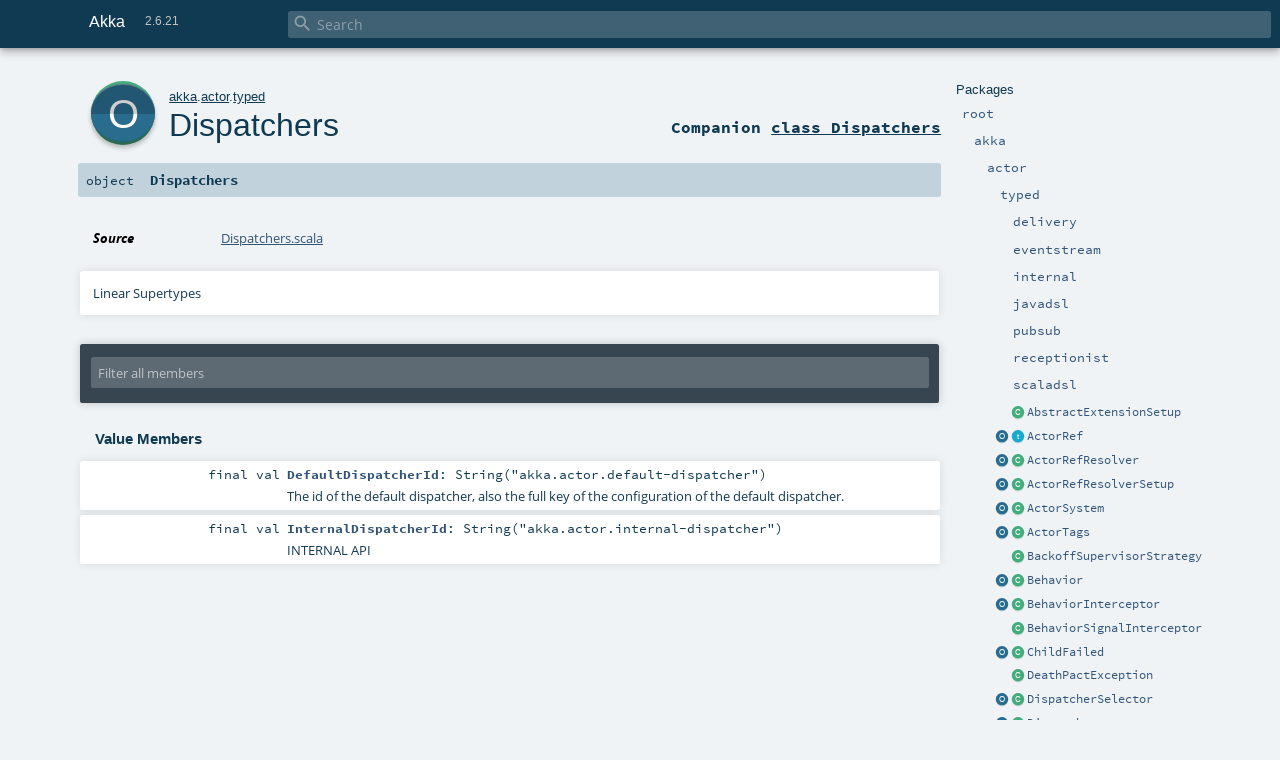

--- FILE ---
content_type: text/html
request_url: https://doc.akka.io/api/akka/2.6/akka/actor/typed/Dispatchers$.html
body_size: 5835
content:
<!DOCTYPE html ><html><head><meta http-equiv="X-UA-Compatible" content="IE=edge"/><meta content="width=device-width, initial-scale=1.0, maximum-scale=1.0, user-scalable=no" name="viewport"/><title>Akka 2.6.21 - akka.actor.typed.Dispatchers</title><meta content="Akka 2.6.21 - akka.actor.typed.Dispatchers" name="description"/><meta content="Akka 2.6.21 akka.actor.typed.Dispatchers" name="keywords"/><meta http-equiv="content-type" content="text/html; charset=UTF-8"/><link href="https://doc.akka.io/api/akka/current/akka/actor/typed/Dispatchers$.html" rel="canonical"/><link href="../../../lib/index.css" media="screen" type="text/css" rel="stylesheet"/><link href="../../../lib/template.css" media="screen" type="text/css" rel="stylesheet"/><link href="../../../lib/print.css" media="print" type="text/css" rel="stylesheet"/><link href="../../../lib/diagrams.css" media="screen" type="text/css" rel="stylesheet" id="diagrams-css"/><script type="text/javascript" src="../../../lib/jquery.min.js"></script><script type="text/javascript" src="../../../lib/index.js"></script><script type="text/javascript" src="../../../index.js"></script><script type="text/javascript" src="../../../lib/scheduler.js"></script><script type="text/javascript" src="../../../lib/template.js"></script><script type="text/javascript" src="https://d3js.org/d3.v4.js"></script><script type="text/javascript" src="https://cdn.jsdelivr.net/npm/graphlib-dot@0.6.2/dist/graphlib-dot.min.js"></script><script type="text/javascript" src="https://cdnjs.cloudflare.com/ajax/libs/dagre-d3/0.6.1/dagre-d3.min.js"></script><script type="text/javascript">/* this variable can be used by the JS to determine the path to the root document */
var toRoot = '../../../';</script></head><body><div id="search"><span id="doc-title">Akka<span id="doc-version">2.6.21</span></span> <span class="close-results"><span class="left">&lt;</span> Back</span><div id="textfilter"><span class="input"><input autocapitalize="none" placeholder="Search" id="index-input" type="text" accesskey="/"/><i class="clear material-icons"></i><i id="search-icon" class="material-icons"></i></span></div></div><div id="search-results"><div id="search-progress"><div id="progress-fill"></div></div><div id="results-content"><div id="entity-results"></div><div id="member-results"></div></div></div><div id="content-scroll-container" style="-webkit-overflow-scrolling: touch;"><div id="content-container" style="-webkit-overflow-scrolling: touch;"><div id="subpackage-spacer"><div id="packages"><h1>Packages</h1><ul><li class="indented0 " name="_root_.root" group="Ungrouped" fullComment="yes" data-isabs="false" visbl="pub"><a id="_root_" class="anchorToMember"></a><a id="root:_root_" class="anchorToMember"></a> <span class="permalink"><a href="../../../index.html" title="Permalink"><i class="material-icons"></i></a></span> <span class="modifier_kind"><span class="modifier"></span> <span class="kind">package</span></span> <span class="symbol"><a href="../../../index.html" title=""><span class="name">root</span></a></span><div class="fullcomment"><dl class="attributes block"><dt>Definition Classes</dt><dd><a href="../../../index.html" name="_root_" id="_root_" class="extype">root</a></dd></dl></div></li><li class="indented1 " name="_root_.akka" group="Ungrouped" fullComment="yes" data-isabs="false" visbl="pub"><a id="akka" class="anchorToMember"></a><a id="akka:akka" class="anchorToMember"></a> <span class="permalink"><a href="../../../akka/index.html" title="Permalink"><i class="material-icons"></i></a></span> <span class="modifier_kind"><span class="modifier"></span> <span class="kind">package</span></span> <span class="symbol"><a href="../../index.html" title=""><span class="name">akka</span></a></span><div class="fullcomment"><dl class="attributes block"><dt>Definition Classes</dt><dd><a href="../../../index.html" name="_root_" id="_root_" class="extype">root</a></dd></dl></div></li><li class="indented2 " name="akka.actor" group="Ungrouped" fullComment="yes" data-isabs="false" visbl="pub"><a id="actor" class="anchorToMember"></a><a id="actor:actor" class="anchorToMember"></a> <span class="permalink"><a href="../../../akka/actor/index.html" title="Permalink"><i class="material-icons"></i></a></span> <span class="modifier_kind"><span class="modifier"></span> <span class="kind">package</span></span> <span class="symbol"><a href="../index.html" title=""><span class="name">actor</span></a></span><div class="fullcomment"><dl class="attributes block"><dt>Definition Classes</dt><dd><a href="../../index.html" name="akka" id="akka" class="extype">akka</a></dd></dl></div></li><li class="indented3 " name="akka.actor.typed" group="Ungrouped" fullComment="yes" data-isabs="false" visbl="pub"><a id="typed" class="anchorToMember"></a><a id="typed:typed" class="anchorToMember"></a> <span class="permalink"><a href="../../../akka/actor/typed/index.html" title="Permalink"><i class="material-icons"></i></a></span> <span class="modifier_kind"><span class="modifier"></span> <span class="kind">package</span></span> <span class="symbol"><a href="index.html" title=""><span class="name">typed</span></a></span><div class="fullcomment"><dl class="attributes block"><dt>Definition Classes</dt><dd><a href="../index.html" name="akka.actor" id="akka.actor" class="extype">actor</a></dd></dl></div></li><li class="indented4 " name="akka.actor.typed.delivery" group="Ungrouped" fullComment="yes" data-isabs="false" visbl="pub"><a id="delivery" class="anchorToMember"></a><a id="delivery:delivery" class="anchorToMember"></a> <span class="permalink"><a href="../../../akka/actor/typed/delivery/index.html" title="Permalink"><i class="material-icons"></i></a></span> <span class="modifier_kind"><span class="modifier"></span> <span class="kind">package</span></span> <span class="symbol"><a href="delivery/index.html" title=""><span class="name">delivery</span></a></span><div class="fullcomment"><dl class="attributes block"><dt>Definition Classes</dt><dd><a href="index.html" name="akka.actor.typed" id="akka.actor.typed" class="extype">typed</a></dd></dl></div></li><li class="indented4 " name="akka.actor.typed.eventstream" group="Ungrouped" fullComment="yes" data-isabs="false" visbl="pub"><a id="eventstream" class="anchorToMember"></a><a id="eventstream:eventstream" class="anchorToMember"></a> <span class="permalink"><a href="../../../akka/actor/typed/eventstream/index.html" title="Permalink"><i class="material-icons"></i></a></span> <span class="modifier_kind"><span class="modifier"></span> <span class="kind">package</span></span> <span class="symbol"><a href="eventstream/index.html" title=""><span class="name">eventstream</span></a></span><div class="fullcomment"><dl class="attributes block"><dt>Definition Classes</dt><dd><a href="index.html" name="akka.actor.typed" id="akka.actor.typed" class="extype">typed</a></dd></dl></div></li><li class="indented4 " name="akka.actor.typed.internal" group="Ungrouped" fullComment="yes" data-isabs="false" visbl="pub"><a id="internal" class="anchorToMember"></a><a id="internal:internal" class="anchorToMember"></a> <span class="permalink"><a href="../../../akka/actor/typed/internal/index.html" title="Permalink"><i class="material-icons"></i></a></span> <span class="modifier_kind"><span class="modifier"></span> <span class="kind">package</span></span> <span class="symbol"><a href="internal/index.html" title=""><span class="name">internal</span></a></span><div class="fullcomment"><dl class="attributes block"><dt>Definition Classes</dt><dd><a href="index.html" name="akka.actor.typed" id="akka.actor.typed" class="extype">typed</a></dd></dl></div></li><li class="indented4 " name="akka.actor.typed.javadsl" group="Ungrouped" fullComment="yes" data-isabs="false" visbl="pub"><a id="javadsl" class="anchorToMember"></a><a id="javadsl:javadsl" class="anchorToMember"></a> <span class="permalink"><a href="../../../akka/actor/typed/javadsl/index.html" title="Permalink"><i class="material-icons"></i></a></span> <span class="modifier_kind"><span class="modifier"></span> <span class="kind">package</span></span> <span class="symbol"><a href="javadsl/index.html" title=""><span class="name">javadsl</span></a></span><div class="fullcomment"><dl class="attributes block"><dt>Definition Classes</dt><dd><a href="index.html" name="akka.actor.typed" id="akka.actor.typed" class="extype">typed</a></dd></dl></div></li><li class="indented4 " name="akka.actor.typed.pubsub" group="Ungrouped" fullComment="yes" data-isabs="false" visbl="pub"><a id="pubsub" class="anchorToMember"></a><a id="pubsub:pubsub" class="anchorToMember"></a> <span class="permalink"><a href="../../../akka/actor/typed/pubsub/index.html" title="Permalink"><i class="material-icons"></i></a></span> <span class="modifier_kind"><span class="modifier"></span> <span class="kind">package</span></span> <span class="symbol"><a href="pubsub/index.html" title=""><span class="name">pubsub</span></a></span><div class="fullcomment"><dl class="attributes block"><dt>Definition Classes</dt><dd><a href="index.html" name="akka.actor.typed" id="akka.actor.typed" class="extype">typed</a></dd></dl></div></li><li class="indented4 " name="akka.actor.typed.receptionist" group="Ungrouped" fullComment="yes" data-isabs="false" visbl="pub"><a id="receptionist" class="anchorToMember"></a><a id="receptionist:receptionist" class="anchorToMember"></a> <span class="permalink"><a href="../../../akka/actor/typed/receptionist/index.html" title="Permalink"><i class="material-icons"></i></a></span> <span class="modifier_kind"><span class="modifier"></span> <span class="kind">package</span></span> <span class="symbol"><a href="receptionist/index.html" title=""><span class="name">receptionist</span></a></span><div class="fullcomment"><dl class="attributes block"><dt>Definition Classes</dt><dd><a href="index.html" name="akka.actor.typed" id="akka.actor.typed" class="extype">typed</a></dd></dl></div></li><li class="indented4 " name="akka.actor.typed.scaladsl" group="Ungrouped" fullComment="yes" data-isabs="false" visbl="pub"><a id="scaladsl" class="anchorToMember"></a><a id="scaladsl:scaladsl" class="anchorToMember"></a> <span class="permalink"><a href="../../../akka/actor/typed/scaladsl/index.html" title="Permalink"><i class="material-icons"></i></a></span> <span class="modifier_kind"><span class="modifier"></span> <span class="kind">package</span></span> <span class="symbol"><a href="scaladsl/index.html" title=""><span class="name">scaladsl</span></a></span><div class="fullcomment"><dl class="attributes block"><dt>Definition Classes</dt><dd><a href="index.html" name="akka.actor.typed" id="akka.actor.typed" class="extype">typed</a></dd></dl></div></li><li class="current-entities indented3"><span class="separator"></span> <a href="AbstractExtensionSetup.html" title="Scala 2.11 API: Each extension typically provide a concrete ExtensionSetup that can be used in akka.actor.setup.ActorSystemSetup when starting the ActorSystem to replace the default implementation of the extension." class="class"></a><a href="AbstractExtensionSetup.html" title="Scala 2.11 API: Each extension typically provide a concrete ExtensionSetup that can be used in akka.actor.setup.ActorSystemSetup when starting the ActorSystem to replace the default implementation of the extension.">AbstractExtensionSetup</a></li><li class="current-entities indented3"><a href="ActorRef$.html" title="" class="object"></a> <a href="ActorRef.html" title="An ActorRef is the identity or address of an Actor instance." class="trait"></a><a href="ActorRef.html" title="An ActorRef is the identity or address of an Actor instance.">ActorRef</a></li><li class="current-entities indented3"><a href="ActorRefResolver$.html" title="" class="object"></a> <a href="ActorRefResolver.html" title="Serialization and deserialization of ActorRef." class="class"></a><a href="ActorRefResolver.html" title="Serialization and deserialization of ActorRef.">ActorRefResolver</a></li><li class="current-entities indented3"><a href="ActorRefResolverSetup$.html" title="" class="object"></a> <a href="ActorRefResolverSetup.html" title="Can be used in akka.actor.setup.ActorSystemSetup when starting the ActorSystem to replace the default implementation of the ActorRefResolver extension." class="class"></a><a href="ActorRefResolverSetup.html" title="Can be used in akka.actor.setup.ActorSystemSetup when starting the ActorSystem to replace the default implementation of the ActorRefResolver extension.">ActorRefResolverSetup</a></li><li class="current-entities indented3"><a href="ActorSystem$.html" title="" class="object"></a> <a href="ActorSystem.html" title="An ActorSystem is home to a hierarchy of Actors." class="class"></a><a href="ActorSystem.html" title="An ActorSystem is home to a hierarchy of Actors.">ActorSystem</a></li><li class="current-entities indented3"><a href="ActorTags$.html" title="" class="object"></a> <a href="ActorTags.html" title="Actor tags are used to logically group actors." class="class"></a><a href="ActorTags.html" title="Actor tags are used to logically group actors.">ActorTags</a></li><li class="current-entities indented3"><span class="separator"></span> <a href="BackoffSupervisorStrategy.html" title="Not for user extension" class="class"></a><a href="BackoffSupervisorStrategy.html" title="Not for user extension">BackoffSupervisorStrategy</a></li><li class="current-entities indented3"><a href="Behavior$.html" title="" class="object"></a> <a href="Behavior.html" title="The behavior of an actor defines how it reacts to the messages that it receives." class="class"></a><a href="Behavior.html" title="The behavior of an actor defines how it reacts to the messages that it receives.">Behavior</a></li><li class="current-entities indented3"><a href="BehaviorInterceptor$.html" title="" class="object"></a> <a href="BehaviorInterceptor.html" title="A behavior interceptor allows for intercepting message and signal reception and perform arbitrary logic - transform, filter, send to a side channel etc." class="class"></a><a href="BehaviorInterceptor.html" title="A behavior interceptor allows for intercepting message and signal reception and perform arbitrary logic - transform, filter, send to a side channel etc.">BehaviorInterceptor</a></li><li class="current-entities indented3"><span class="separator"></span> <a href="BehaviorSignalInterceptor.html" title="A behavior interceptor allows for intercepting signals reception and perform arbitrary logic - transform, filter, send to a side channel etc." class="class"></a><a href="BehaviorSignalInterceptor.html" title="A behavior interceptor allows for intercepting signals reception and perform arbitrary logic - transform, filter, send to a side channel etc.">BehaviorSignalInterceptor</a></li><li class="current-entities indented3"><a href="ChildFailed$.html" title="" class="object"></a> <a href="ChildFailed.html" title="Child has failed due an uncaught exception" class="class"></a><a href="ChildFailed.html" title="Child has failed due an uncaught exception">ChildFailed</a></li><li class="current-entities indented3"><span class="separator"></span> <a href="DeathPactException.html" title="Exception that an actor fails with if it does not handle a Terminated message." class="class"></a><a href="DeathPactException.html" title="Exception that an actor fails with if it does not handle a Terminated message.">DeathPactException</a></li><li class="current-entities indented3"><a href="DispatcherSelector$.html" title="Factories for DispatcherSelectors which describe which thread pool shall be used to run the actor to which this configuration is applied." class="object"></a> <a href="DispatcherSelector.html" title="Not for user extension." class="class"></a><a href="DispatcherSelector.html" title="Not for user extension.">DispatcherSelector</a></li><li class="current-entities indented3"><a href="" title="" class="object"></a> <a href="Dispatchers.html" title="An ActorSystem looks up all its thread pools via a Dispatchers instance." class="class"></a><a href="Dispatchers.html" title="An ActorSystem looks up all its thread pools via a Dispatchers instance.">Dispatchers</a></li><li class="current-entities indented3"><span class="separator"></span> <a href="ExtensibleBehavior.html" title="Extension point for implementing custom behaviors in addition to the existing set of behaviors available through the DSLs in akka.actor.typed.scaladsl.Behaviors and akka.actor.typed.javadsl.Behaviors" class="class"></a><a href="ExtensibleBehavior.html" title="Extension point for implementing custom behaviors in addition to the existing set of behaviors available through the DSLs in akka.actor.typed.scaladsl.Behaviors and akka.actor.typed.javadsl.Behaviors">ExtensibleBehavior</a></li><li class="current-entities indented3"><span class="separator"></span> <a href="Extension.html" title="Marker trait/interface for extensions." class="trait"></a><a href="Extension.html" title="Marker trait/interface for extensions.">Extension</a></li><li class="current-entities indented3"><span class="separator"></span> <a href="ExtensionId.html" title="Identifier and factory for an extension." class="class"></a><a href="ExtensionId.html" title="Identifier and factory for an extension.">ExtensionId</a></li><li class="current-entities indented3"><span class="separator"></span> <a href="ExtensionSetup.html" title="Each extension typically provide a concrete ExtensionSetup that can be used in akka.actor.setup.ActorSystemSetup when starting the ActorSystem to replace the default implementation of the extension." class="class"></a><a href="ExtensionSetup.html" title="Each extension typically provide a concrete ExtensionSetup that can be used in akka.actor.setup.ActorSystemSetup when starting the ActorSystem to replace the default implementation of the extension.">ExtensionSetup</a></li><li class="current-entities indented3"><span class="separator"></span> <a href="Extensions.html" title="API for registering and looking up extensions." class="trait"></a><a href="Extensions.html" title="API for registering and looking up extensions.">Extensions</a></li><li class="current-entities indented3"><a href="LogOptions$.html" title="Factories for log options" class="object"></a> <a href="LogOptions.html" title="Logging options when using Behaviors.logMessages." class="class"></a><a href="LogOptions.html" title="Logging options when using Behaviors.logMessages.">LogOptions</a></li><li class="current-entities indented3"><a href="MailboxSelector$.html" title="" class="object"></a> <a href="MailboxSelector.html" title="Not for user extension." class="class"></a><a href="MailboxSelector.html" title="Not for user extension.">MailboxSelector</a></li><li class="current-entities indented3"><span class="separator"></span> <a href="MessageAdaptionFailure.html" title="Signal passed to the actor when a message adapter has thrown an exception adapting an incoming message." class="class"></a><a href="MessageAdaptionFailure.html" title="Signal passed to the actor when a message adapter has thrown an exception adapting an incoming message.">MessageAdaptionFailure</a></li><li class="current-entities indented3"><a href="PostStop$.html" title="Lifecycle signal that is fired after this actor and all its child actors (transitively) have terminated." class="object"></a> <a href="PostStop.html" title="Lifecycle signal that is fired after this actor and all its child actors (transitively) have terminated." class="class"></a><a href="PostStop.html" title="Lifecycle signal that is fired after this actor and all its child actors (transitively) have terminated.">PostStop</a></li><li class="current-entities indented3"><a href="PreRestart$.html" title="" class="object"></a> <a href="PreRestart.html" title="Lifecycle signal that is fired upon restart of the Actor before replacing the behavior with the fresh one (i.e." class="class"></a><a href="PreRestart.html" title="Lifecycle signal that is fired upon restart of the Actor before replacing the behavior with the fresh one (i.e.">PreRestart</a></li><li class="current-entities indented3"><a href="Props$.html" title="" class="object"></a> <a href="Props.html" title="Data structure for describing an actor’s props details like which executor to run it on." class="class"></a><a href="Props.html" title="Data structure for describing an actor’s props details like which executor to run it on.">Props</a></li><li class="current-entities indented3"><a href="RecipientRef$.html" title="" class="object"></a> <a href="RecipientRef.html" title="FIXME doc - not serializable - not watchable" class="trait"></a><a href="RecipientRef.html" title="FIXME doc - not serializable - not watchable">RecipientRef</a></li><li class="current-entities indented3"><span class="separator"></span> <a href="RestartSupervisorStrategy.html" title="Not for user extension" class="class"></a><a href="RestartSupervisorStrategy.html" title="Not for user extension">RestartSupervisorStrategy</a></li><li class="current-entities indented3"><span class="separator"></span> <a href="Scheduler.html" title="The ActorSystem facility for scheduling tasks." class="trait"></a><a href="Scheduler.html" title="The ActorSystem facility for scheduling tasks.">Scheduler</a></li><li class="current-entities indented3"><span class="separator"></span> <a href="Settings.html" title="The configuration settings that were parsed from the config by an ActorSystem." class="class"></a><a href="Settings.html" title="The configuration settings that were parsed from the config by an ActorSystem.">Settings</a></li><li class="current-entities indented3"><span class="separator"></span> <a href="Signal.html" title="System signals are notifications that are generated by the system and delivered to the Actor behavior in a reliable fashion (i.e." class="trait"></a><a href="Signal.html" title="System signals are notifications that are generated by the system and delivered to the Actor behavior in a reliable fashion (i.e.">Signal</a></li><li class="current-entities indented3"><span class="separator"></span> <a href="SpawnProtocol$.html" title="A message protocol for actors that support spawning a child actor when receiving a SpawnProtocol#Spawn message and sending back the ActorRef of the child actor." class="object"></a><a href="SpawnProtocol$.html" title="A message protocol for actors that support spawning a child actor when receiving a SpawnProtocol#Spawn message and sending back the ActorRef of the child actor.">SpawnProtocol</a></li><li class="current-entities indented3"><a href="SupervisorStrategy$.html" title="" class="object"></a> <a href="SupervisorStrategy.html" title="Not for user extension" class="class"></a><a href="SupervisorStrategy.html" title="Not for user extension">SupervisorStrategy</a></li><li class="current-entities indented3"><a href="Terminated$.html" title="" class="object"></a> <a href="Terminated.html" title="Lifecycle signal that is fired when an Actor that was watched has terminated." class="class"></a><a href="Terminated.html" title="Lifecycle signal that is fired when an Actor that was watched has terminated.">Terminated</a></li><li class="current-entities indented3"><span class="separator"></span> <a href="TypedActorContext.html" title="This trait is not meant to be extended by user code." class="trait"></a><a href="TypedActorContext.html" title="This trait is not meant to be extended by user code.">TypedActorContext</a></li></ul></div></div><div id="content"><body class="object value"><div id="definition"><a href="Dispatchers.html" title="See companion class"><div class="big-circle object-companion-class">o</div></a><p id="owner"><a href="../../index.html" name="akka" id="akka" class="extype">akka</a>.<a href="../index.html" name="akka.actor" id="akka.actor" class="extype">actor</a>.<a href="index.html" name="akka.actor.typed" id="akka.actor.typed" class="extype">typed</a></p><h1><a href="Dispatchers.html" title="See companion class">Dispatchers</a><span class="permalink"><a href="../../../akka/actor/typed/Dispatchers$.html" title="Permalink"><i class="material-icons"></i></a></span></h1><h3><span class="morelinks"><div>Companion <a href="Dispatchers.html" title="See companion class">class Dispatchers</a></div></span></h3></div><h4 id="signature" class="signature"><span class="modifier_kind"><span class="modifier"></span> <span class="kind">object</span></span> <span class="symbol"><span class="name">Dispatchers</span></span></h4><div id="comment" class="fullcommenttop"><dl class="attributes block"><dt>Source</dt><dd><a href="https://github.com/akka/akka/tree/v2.6.21//akka-actor-typed/src/main/scala/akka/actor/typed/Dispatchers.scala#L11" target="_blank">Dispatchers.scala</a></dd></dl><div class="toggleContainer"><div class="toggle block"><span>Linear Supertypes</span><div class="superTypes hiddenContent"><a href="https://www.scala-lang.org/api/2.13.8/scala/AnyRef.html#scala.AnyRef" name="scala.AnyRef" id="scala.AnyRef" class="extype">AnyRef</a>, <a href="https://www.scala-lang.org/api/2.13.8/scala/Any.html#scala.Any" name="scala.Any" id="scala.Any" class="extype">Any</a></div></div></div></div><div id="mbrsel"><div class="toggle"></div><div id="memberfilter"><i class="material-icons arrow"></i><span class="input"><input placeholder="Filter all members" id="mbrsel-input" type="text" accesskey="/"/></span><i class="clear material-icons"></i></div><div id="filterby"><div id="order"><span class="filtertype">Ordering</span><ol><li class="alpha in"><span>Alphabetic</span></li><li class="inherit out"><span>By Inheritance</span></li></ol></div><div class="ancestors"><span class="filtertype">Inherited<br/></span><ol id="linearization"><li class="in" name="akka.actor.typed.Dispatchers"><span>Dispatchers</span></li><li class="in" name="scala.AnyRef"><span>AnyRef</span></li><li class="in" name="scala.Any"><span>Any</span></li></ol></div><div class="ancestors"><span class="filtertype"></span><ol><li class="hideall out"><span>Hide All</span></li><li class="showall in"><span>Show All</span></li></ol></div><div id="visbl"><span class="filtertype">Visibility</span><ol><li class="public in"><span>Public</span></li><li class="protected out"><span>Protected</span></li></ol></div></div></div><div id="template"><div id="allMembers"><div class="values members"><h3>Value Members</h3><ol><li class="indented0 " name="scala.AnyRef#!=" group="Ungrouped" fullComment="yes" data-isabs="false" visbl="pub"><a id="!=(x$1:Any):Boolean" class="anchorToMember"></a><a id="!=(Any):Boolean" class="anchorToMember"></a> <span class="permalink"><a href="../../../akka/actor/typed/Dispatchers$.html#!=(x$1:Any):Boolean" title="Permalink"><i class="material-icons"></i></a></span> <span class="modifier_kind"><span class="modifier">final </span> <span class="kind">def</span></span> <span class="symbol"><span class="name" title="gt4s: $bang$eq">!=</span><span class="params">(<span name="arg0">arg0: <a href="https://www.scala-lang.org/api/2.13.8/scala/Any.html#scala.Any" name="scala.Any" id="scala.Any" class="extype">Any</a></span>)</span><span class="result">: <a href="https://www.scala-lang.org/api/2.13.8/scala/Boolean.html#scala.Boolean" name="scala.Boolean" id="scala.Boolean" class="extype">Boolean</a></span></span><div class="fullcomment"><dl class="attributes block"><dt>Definition Classes</dt><dd>AnyRef → Any</dd></dl></div></li><li class="indented0 " name="scala.AnyRef###" group="Ungrouped" fullComment="yes" data-isabs="false" visbl="pub"><a id="##:Int" class="anchorToMember"></a> <span class="permalink"><a href="../../../akka/actor/typed/Dispatchers$.html###:Int" title="Permalink"><i class="material-icons"></i></a></span> <span class="modifier_kind"><span class="modifier">final </span> <span class="kind">def</span></span> <span class="symbol"><span class="name" title="gt4s: $hash$hash">##</span><span class="result">: <a href="https://www.scala-lang.org/api/2.13.8/scala/Int.html#scala.Int" name="scala.Int" id="scala.Int" class="extype">Int</a></span></span><div class="fullcomment"><dl class="attributes block"><dt>Definition Classes</dt><dd>AnyRef → Any</dd></dl></div></li><li class="indented0 " name="scala.AnyRef#==" group="Ungrouped" fullComment="yes" data-isabs="false" visbl="pub"><a id="==(x$1:Any):Boolean" class="anchorToMember"></a><a id="==(Any):Boolean" class="anchorToMember"></a> <span class="permalink"><a href="../../../akka/actor/typed/Dispatchers$.html#==(x$1:Any):Boolean" title="Permalink"><i class="material-icons"></i></a></span> <span class="modifier_kind"><span class="modifier">final </span> <span class="kind">def</span></span> <span class="symbol"><span class="name" title="gt4s: $eq$eq">==</span><span class="params">(<span name="arg0">arg0: <a href="https://www.scala-lang.org/api/2.13.8/scala/Any.html#scala.Any" name="scala.Any" id="scala.Any" class="extype">Any</a></span>)</span><span class="result">: <a href="https://www.scala-lang.org/api/2.13.8/scala/Boolean.html#scala.Boolean" name="scala.Boolean" id="scala.Boolean" class="extype">Boolean</a></span></span><div class="fullcomment"><dl class="attributes block"><dt>Definition Classes</dt><dd>AnyRef → Any</dd></dl></div></li><li class="indented0 " name="akka.actor.typed.Dispatchers#DefaultDispatcherId" group="Ungrouped" fullComment="no" data-isabs="false" visbl="pub"><a id="DefaultDispatcherId:String(&quot;akka.actor.default-dispatcher&quot;)" class="anchorToMember"></a> <span class="permalink"><a href="../../../akka/actor/typed/Dispatchers$.html#DefaultDispatcherId:String(&quot;akka.actor.default-dispatcher&quot;)" title="Permalink"><i class="material-icons"></i></a></span> <span class="modifier_kind"><span class="modifier">final </span> <span class="kind">val</span></span> <span class="symbol"><span class="name">DefaultDispatcherId</span><span class="result">: String("akka.actor.default-dispatcher")</span></span><p class="shortcomment cmt">The id of the default dispatcher, also the full key of the
configuration of the default dispatcher.</p></li><li class="indented0 " name="akka.actor.typed.Dispatchers#InternalDispatcherId" group="Ungrouped" fullComment="no" data-isabs="false" visbl="pub"><a id="InternalDispatcherId:String(&quot;akka.actor.internal-dispatcher&quot;)" class="anchorToMember"></a> <span class="permalink"><a href="../../../akka/actor/typed/Dispatchers$.html#InternalDispatcherId:String(&quot;akka.actor.internal-dispatcher&quot;)" title="Permalink"><i class="material-icons"></i></a></span> <span class="modifier_kind"><span class="modifier">final </span> <span class="kind">val</span></span> <span class="symbol"><span class="name">InternalDispatcherId</span><span class="result">: String("akka.actor.internal-dispatcher")</span></span><p class="shortcomment cmt">INTERNAL API
</p></li><li class="indented0 " name="scala.Any#asInstanceOf" group="Ungrouped" fullComment="yes" data-isabs="false" visbl="pub"><a id="asInstanceOf[T0]:T0" class="anchorToMember"></a> <span class="permalink"><a href="../../../akka/actor/typed/Dispatchers$.html#asInstanceOf[T0]:T0" title="Permalink"><i class="material-icons"></i></a></span> <span class="modifier_kind"><span class="modifier">final </span> <span class="kind">def</span></span> <span class="symbol"><span class="name">asInstanceOf</span><span class="tparams">[<span name="T0">T0</span>]</span><span class="result">: <span name="scala.Any.asInstanceOf.T0" class="extype">T0</span></span></span><div class="fullcomment"><dl class="attributes block"><dt>Definition Classes</dt><dd>Any</dd></dl></div></li><li class="indented0 " name="scala.AnyRef#clone" group="Ungrouped" fullComment="yes" data-isabs="false" visbl="prt"><a id="clone():Object" class="anchorToMember"></a><a id="clone():AnyRef" class="anchorToMember"></a> <span class="permalink"><a href="../../../akka/actor/typed/Dispatchers$.html#clone():Object" title="Permalink"><i class="material-icons"></i></a></span> <span class="modifier_kind"><span class="modifier"></span> <span class="kind">def</span></span> <span class="symbol"><span class="name">clone</span><span class="params">()</span><span class="result">: <a href="https://www.scala-lang.org/api/2.13.8/scala/AnyRef.html#scala.AnyRef" name="scala.AnyRef" id="scala.AnyRef" class="extype">AnyRef</a></span></span><div class="fullcomment"><dl class="attributes block"><dt>Attributes</dt><dd>protected[<span name="java.lang" class="extype">lang</span>] </dd><dt>Definition Classes</dt><dd>AnyRef</dd><dt>Annotations</dt><dd><span class="name">@throws</span><span class="args">(<span><span class="defval">classOf[java.lang.CloneNotSupportedException]</span></span>)</span> <span class="name">@native</span><span class="args">()</span> <span class="name">@HotSpotIntrinsicCandidate</span><span class="args">()</span> </dd></dl></div></li><li class="indented0 " name="scala.AnyRef#eq" group="Ungrouped" fullComment="yes" data-isabs="false" visbl="pub"><a id="eq(x$1:AnyRef):Boolean" class="anchorToMember"></a><a id="eq(AnyRef):Boolean" class="anchorToMember"></a> <span class="permalink"><a href="../../../akka/actor/typed/Dispatchers$.html#eq(x$1:AnyRef):Boolean" title="Permalink"><i class="material-icons"></i></a></span> <span class="modifier_kind"><span class="modifier">final </span> <span class="kind">def</span></span> <span class="symbol"><span class="name">eq</span><span class="params">(<span name="arg0">arg0: <a href="https://www.scala-lang.org/api/2.13.8/scala/AnyRef.html#scala.AnyRef" name="scala.AnyRef" id="scala.AnyRef" class="extype">AnyRef</a></span>)</span><span class="result">: <a href="https://www.scala-lang.org/api/2.13.8/scala/Boolean.html#scala.Boolean" name="scala.Boolean" id="scala.Boolean" class="extype">Boolean</a></span></span><div class="fullcomment"><dl class="attributes block"><dt>Definition Classes</dt><dd>AnyRef</dd></dl></div></li><li class="indented0 " name="scala.AnyRef#equals" group="Ungrouped" fullComment="yes" data-isabs="false" visbl="pub"><a id="equals(x$1:Object):Boolean" class="anchorToMember"></a><a id="equals(AnyRef):Boolean" class="anchorToMember"></a> <span class="permalink"><a href="../../../akka/actor/typed/Dispatchers$.html#equals(x$1:Object):Boolean" title="Permalink"><i class="material-icons"></i></a></span> <span class="modifier_kind"><span class="modifier"></span> <span class="kind">def</span></span> <span class="symbol"><span class="name">equals</span><span class="params">(<span name="arg0">arg0: <a href="https://www.scala-lang.org/api/2.13.8/scala/AnyRef.html#scala.AnyRef" name="scala.AnyRef" id="scala.AnyRef" class="extype">AnyRef</a></span>)</span><span class="result">: <a href="https://www.scala-lang.org/api/2.13.8/scala/Boolean.html#scala.Boolean" name="scala.Boolean" id="scala.Boolean" class="extype">Boolean</a></span></span><div class="fullcomment"><dl class="attributes block"><dt>Definition Classes</dt><dd>AnyRef → Any</dd></dl></div></li><li class="indented0 " name="scala.AnyRef#getClass" group="Ungrouped" fullComment="yes" data-isabs="false" visbl="pub"><a id="getClass():Class[_]" class="anchorToMember"></a><a id="getClass():Class[_&lt;:AnyRef]" class="anchorToMember"></a> <span class="permalink"><a href="../../../akka/actor/typed/Dispatchers$.html#getClass():Class[_]" title="Permalink"><i class="material-icons"></i></a></span> <span class="modifier_kind"><span class="modifier">final </span> <span class="kind">def</span></span> <span class="symbol"><span class="name">getClass</span><span class="params">()</span><span class="result">: <a href="https://docs.oracle.com/en/java/javase/11/docs/api/java.base/java/lang/Class.html#java.lang.Class" name="java.lang.Class" id="java.lang.Class" class="extype">Class</a>[_ &lt;: <a href="https://www.scala-lang.org/api/2.13.8/scala/AnyRef.html#scala.AnyRef" name="scala.AnyRef" id="scala.AnyRef" class="extype">AnyRef</a>]</span></span><div class="fullcomment"><dl class="attributes block"><dt>Definition Classes</dt><dd>AnyRef → Any</dd><dt>Annotations</dt><dd><span class="name">@native</span><span class="args">()</span> <span class="name">@HotSpotIntrinsicCandidate</span><span class="args">()</span> </dd></dl></div></li><li class="indented0 " name="scala.AnyRef#hashCode" group="Ungrouped" fullComment="yes" data-isabs="false" visbl="pub"><a id="hashCode():Int" class="anchorToMember"></a> <span class="permalink"><a href="../../../akka/actor/typed/Dispatchers$.html#hashCode():Int" title="Permalink"><i class="material-icons"></i></a></span> <span class="modifier_kind"><span class="modifier"></span> <span class="kind">def</span></span> <span class="symbol"><span class="name">hashCode</span><span class="params">()</span><span class="result">: <a href="https://www.scala-lang.org/api/2.13.8/scala/Int.html#scala.Int" name="scala.Int" id="scala.Int" class="extype">Int</a></span></span><div class="fullcomment"><dl class="attributes block"><dt>Definition Classes</dt><dd>AnyRef → Any</dd><dt>Annotations</dt><dd><span class="name">@native</span><span class="args">()</span> <span class="name">@HotSpotIntrinsicCandidate</span><span class="args">()</span> </dd></dl></div></li><li class="indented0 " name="scala.Any#isInstanceOf" group="Ungrouped" fullComment="yes" data-isabs="false" visbl="pub"><a id="isInstanceOf[T0]:Boolean" class="anchorToMember"></a> <span class="permalink"><a href="../../../akka/actor/typed/Dispatchers$.html#isInstanceOf[T0]:Boolean" title="Permalink"><i class="material-icons"></i></a></span> <span class="modifier_kind"><span class="modifier">final </span> <span class="kind">def</span></span> <span class="symbol"><span class="name">isInstanceOf</span><span class="tparams">[<span name="T0">T0</span>]</span><span class="result">: <a href="https://www.scala-lang.org/api/2.13.8/scala/Boolean.html#scala.Boolean" name="scala.Boolean" id="scala.Boolean" class="extype">Boolean</a></span></span><div class="fullcomment"><dl class="attributes block"><dt>Definition Classes</dt><dd>Any</dd></dl></div></li><li class="indented0 " name="scala.AnyRef#ne" group="Ungrouped" fullComment="yes" data-isabs="false" visbl="pub"><a id="ne(x$1:AnyRef):Boolean" class="anchorToMember"></a><a id="ne(AnyRef):Boolean" class="anchorToMember"></a> <span class="permalink"><a href="../../../akka/actor/typed/Dispatchers$.html#ne(x$1:AnyRef):Boolean" title="Permalink"><i class="material-icons"></i></a></span> <span class="modifier_kind"><span class="modifier">final </span> <span class="kind">def</span></span> <span class="symbol"><span class="name">ne</span><span class="params">(<span name="arg0">arg0: <a href="https://www.scala-lang.org/api/2.13.8/scala/AnyRef.html#scala.AnyRef" name="scala.AnyRef" id="scala.AnyRef" class="extype">AnyRef</a></span>)</span><span class="result">: <a href="https://www.scala-lang.org/api/2.13.8/scala/Boolean.html#scala.Boolean" name="scala.Boolean" id="scala.Boolean" class="extype">Boolean</a></span></span><div class="fullcomment"><dl class="attributes block"><dt>Definition Classes</dt><dd>AnyRef</dd></dl></div></li><li class="indented0 " name="scala.AnyRef#notify" group="Ungrouped" fullComment="yes" data-isabs="false" visbl="pub"><a id="notify():Unit" class="anchorToMember"></a> <span class="permalink"><a href="../../../akka/actor/typed/Dispatchers$.html#notify():Unit" title="Permalink"><i class="material-icons"></i></a></span> <span class="modifier_kind"><span class="modifier">final </span> <span class="kind">def</span></span> <span class="symbol"><span class="name">notify</span><span class="params">()</span><span class="result">: <a href="https://www.scala-lang.org/api/2.13.8/scala/Unit.html#scala.Unit" name="scala.Unit" id="scala.Unit" class="extype">Unit</a></span></span><div class="fullcomment"><dl class="attributes block"><dt>Definition Classes</dt><dd>AnyRef</dd><dt>Annotations</dt><dd><span class="name">@native</span><span class="args">()</span> <span class="name">@HotSpotIntrinsicCandidate</span><span class="args">()</span> </dd></dl></div></li><li class="indented0 " name="scala.AnyRef#notifyAll" group="Ungrouped" fullComment="yes" data-isabs="false" visbl="pub"><a id="notifyAll():Unit" class="anchorToMember"></a> <span class="permalink"><a href="../../../akka/actor/typed/Dispatchers$.html#notifyAll():Unit" title="Permalink"><i class="material-icons"></i></a></span> <span class="modifier_kind"><span class="modifier">final </span> <span class="kind">def</span></span> <span class="symbol"><span class="name">notifyAll</span><span class="params">()</span><span class="result">: <a href="https://www.scala-lang.org/api/2.13.8/scala/Unit.html#scala.Unit" name="scala.Unit" id="scala.Unit" class="extype">Unit</a></span></span><div class="fullcomment"><dl class="attributes block"><dt>Definition Classes</dt><dd>AnyRef</dd><dt>Annotations</dt><dd><span class="name">@native</span><span class="args">()</span> <span class="name">@HotSpotIntrinsicCandidate</span><span class="args">()</span> </dd></dl></div></li><li class="indented0 " name="scala.AnyRef#synchronized" group="Ungrouped" fullComment="yes" data-isabs="false" visbl="pub"><a id="synchronized[T0](x$1:=&gt;T0):T0" class="anchorToMember"></a><a id="synchronized[T0](=&gt;T0):T0" class="anchorToMember"></a> <span class="permalink"><a href="../../../akka/actor/typed/Dispatchers$.html#synchronized[T0](x$1:=&gt;T0):T0" title="Permalink"><i class="material-icons"></i></a></span> <span class="modifier_kind"><span class="modifier">final </span> <span class="kind">def</span></span> <span class="symbol"><span class="name">synchronized</span><span class="tparams">[<span name="T0">T0</span>]</span><span class="params">(<span name="arg0">arg0: =&gt; <span name="java.lang.AnyRef.synchronized.T0" class="extype">T0</span></span>)</span><span class="result">: <span name="java.lang.AnyRef.synchronized.T0" class="extype">T0</span></span></span><div class="fullcomment"><dl class="attributes block"><dt>Definition Classes</dt><dd>AnyRef</dd></dl></div></li><li class="indented0 " name="scala.AnyRef#toString" group="Ungrouped" fullComment="yes" data-isabs="false" visbl="pub"><a id="toString():String" class="anchorToMember"></a> <span class="permalink"><a href="../../../akka/actor/typed/Dispatchers$.html#toString():String" title="Permalink"><i class="material-icons"></i></a></span> <span class="modifier_kind"><span class="modifier"></span> <span class="kind">def</span></span> <span class="symbol"><span class="name">toString</span><span class="params">()</span><span class="result">: <a href="https://docs.oracle.com/en/java/javase/11/docs/api/java.base/java/lang/String.html#java.lang.String" name="java.lang.String" id="java.lang.String" class="extype">String</a></span></span><div class="fullcomment"><dl class="attributes block"><dt>Definition Classes</dt><dd>AnyRef → Any</dd></dl></div></li><li class="indented0 " name="scala.AnyRef#wait" group="Ungrouped" fullComment="yes" data-isabs="false" visbl="pub"><a id="wait(x$1:Long,x$2:Int):Unit" class="anchorToMember"></a><a id="wait(Long,Int):Unit" class="anchorToMember"></a> <span class="permalink"><a href="../../../akka/actor/typed/Dispatchers$.html#wait(x$1:Long,x$2:Int):Unit" title="Permalink"><i class="material-icons"></i></a></span> <span class="modifier_kind"><span class="modifier">final </span> <span class="kind">def</span></span> <span class="symbol"><span class="name">wait</span><span class="params">(<span name="arg0">arg0: <a href="https://www.scala-lang.org/api/2.13.8/scala/Long.html#scala.Long" name="scala.Long" id="scala.Long" class="extype">Long</a></span>, <span name="arg1">arg1: <a href="https://www.scala-lang.org/api/2.13.8/scala/Int.html#scala.Int" name="scala.Int" id="scala.Int" class="extype">Int</a></span>)</span><span class="result">: <a href="https://www.scala-lang.org/api/2.13.8/scala/Unit.html#scala.Unit" name="scala.Unit" id="scala.Unit" class="extype">Unit</a></span></span><div class="fullcomment"><dl class="attributes block"><dt>Definition Classes</dt><dd>AnyRef</dd><dt>Annotations</dt><dd><span class="name">@throws</span><span class="args">(<span><span class="defval">classOf[java.lang.InterruptedException]</span></span>)</span> </dd></dl></div></li><li class="indented0 " name="scala.AnyRef#wait" group="Ungrouped" fullComment="yes" data-isabs="false" visbl="pub"><a id="wait(x$1:Long):Unit" class="anchorToMember"></a><a id="wait(Long):Unit" class="anchorToMember"></a> <span class="permalink"><a href="../../../akka/actor/typed/Dispatchers$.html#wait(x$1:Long):Unit" title="Permalink"><i class="material-icons"></i></a></span> <span class="modifier_kind"><span class="modifier">final </span> <span class="kind">def</span></span> <span class="symbol"><span class="name">wait</span><span class="params">(<span name="arg0">arg0: <a href="https://www.scala-lang.org/api/2.13.8/scala/Long.html#scala.Long" name="scala.Long" id="scala.Long" class="extype">Long</a></span>)</span><span class="result">: <a href="https://www.scala-lang.org/api/2.13.8/scala/Unit.html#scala.Unit" name="scala.Unit" id="scala.Unit" class="extype">Unit</a></span></span><div class="fullcomment"><dl class="attributes block"><dt>Definition Classes</dt><dd>AnyRef</dd><dt>Annotations</dt><dd><span class="name">@throws</span><span class="args">(<span><span class="defval">classOf[java.lang.InterruptedException]</span></span>)</span> <span class="name">@native</span><span class="args">()</span> </dd></dl></div></li><li class="indented0 " name="scala.AnyRef#wait" group="Ungrouped" fullComment="yes" data-isabs="false" visbl="pub"><a id="wait():Unit" class="anchorToMember"></a> <span class="permalink"><a href="../../../akka/actor/typed/Dispatchers$.html#wait():Unit" title="Permalink"><i class="material-icons"></i></a></span> <span class="modifier_kind"><span class="modifier">final </span> <span class="kind">def</span></span> <span class="symbol"><span class="name">wait</span><span class="params">()</span><span class="result">: <a href="https://www.scala-lang.org/api/2.13.8/scala/Unit.html#scala.Unit" name="scala.Unit" id="scala.Unit" class="extype">Unit</a></span></span><div class="fullcomment"><dl class="attributes block"><dt>Definition Classes</dt><dd>AnyRef</dd><dt>Annotations</dt><dd><span class="name">@throws</span><span class="args">(<span><span class="defval">classOf[java.lang.InterruptedException]</span></span>)</span> </dd></dl></div></li></ol></div><div class="values members"><h3>Deprecated Value Members</h3><ol><li class="indented0 " name="scala.AnyRef#finalize" group="Ungrouped" fullComment="yes" data-isabs="false" visbl="prt"><a id="finalize():Unit" class="anchorToMember"></a> <span class="permalink"><a href="../../../akka/actor/typed/Dispatchers$.html#finalize():Unit" title="Permalink"><i class="material-icons"></i></a></span> <span class="modifier_kind"><span class="modifier"></span> <span class="kind">def</span></span> <span class="symbol"><span class="name deprecated" title="Deprecated: ">finalize</span><span class="params">()</span><span class="result">: <a href="https://www.scala-lang.org/api/2.13.8/scala/Unit.html#scala.Unit" name="scala.Unit" id="scala.Unit" class="extype">Unit</a></span></span><div class="fullcomment"><dl class="attributes block"><dt>Attributes</dt><dd>protected[<span name="java.lang" class="extype">lang</span>] </dd><dt>Definition Classes</dt><dd>AnyRef</dd><dt>Annotations</dt><dd><span class="name">@throws</span><span class="args">(<span><span class="symbol">classOf[java.lang.Throwable]</span></span>)</span> <span class="name">@Deprecated</span> </dd><dt>Deprecated</dt><dd class="cmt"></dd></dl></div></li></ol></div></div><div id="inheritedMembers"><div name="scala.AnyRef" class="parent"><h3>Inherited from <a href="https://www.scala-lang.org/api/2.13.8/scala/AnyRef.html#scala.AnyRef" name="scala.AnyRef" id="scala.AnyRef" class="extype">AnyRef</a></h3></div><div name="scala.Any" class="parent"><h3>Inherited from <a href="https://www.scala-lang.org/api/2.13.8/scala/Any.html#scala.Any" name="scala.Any" id="scala.Any" class="extype">Any</a></h3></div></div><div id="groupedMembers"><div name="Ungrouped" class="group"><h3>Ungrouped</h3></div></div></div><div id="tooltip"></div><div id="footer"></div><script defer src="https://static.cloudflareinsights.com/beacon.min.js/vcd15cbe7772f49c399c6a5babf22c1241717689176015" integrity="sha512-ZpsOmlRQV6y907TI0dKBHq9Md29nnaEIPlkf84rnaERnq6zvWvPUqr2ft8M1aS28oN72PdrCzSjY4U6VaAw1EQ==" data-cf-beacon='{"version":"2024.11.0","token":"2c1039c002734318a2722c922dba6be1","r":1,"server_timing":{"name":{"cfCacheStatus":true,"cfEdge":true,"cfExtPri":true,"cfL4":true,"cfOrigin":true,"cfSpeedBrain":true},"location_startswith":null}}' crossorigin="anonymous"></script>
</body></div></div></div></body></html>
